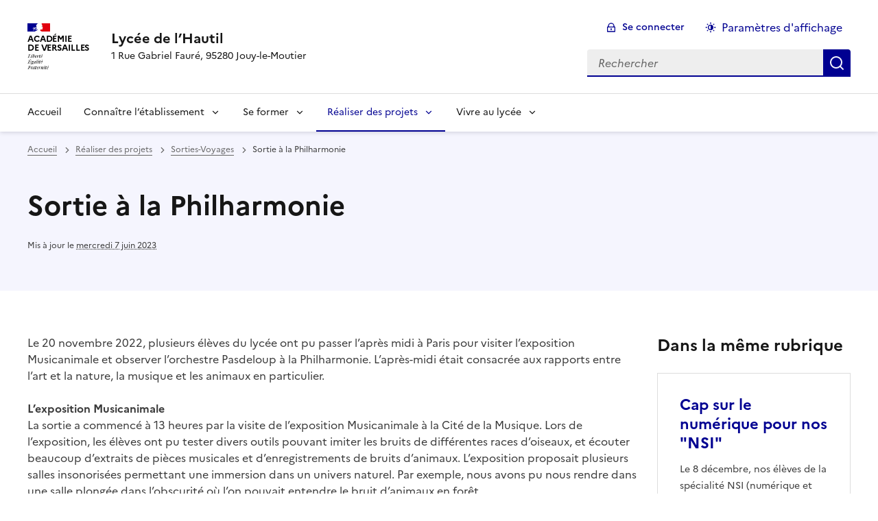

--- FILE ---
content_type: text/html; charset=utf-8
request_url: https://lyc-hautil-jouy.ac-versailles.fr/spip.php?article2958
body_size: 8146
content:
<!DOCTYPE html>
<html dir="ltr" lang="fr" class="ltr fr no-js" data-fr-scheme="system">
<head>
	<script type='text/javascript'>/*<![CDATA[*/(function(H){H.className=H.className.replace(/\bno-js\b/,'js')})(document.documentElement);/*]]>*/</script>
	<title>Lycée de l'Hautil - 1 Rue Gabriel Fauré, 95280 Jouy-le-Moutier</title>
	<meta name="description" content="Site du lyc&#233;e de l&#039;Hautil de Jouy-le-Moutier (95280)" />
	<meta http-equiv="Content-Type" content="text/html; charset=utf-8" />
<meta name="viewport" content="width=device-width, initial-scale=1" />


<link rel="alternate" type="application/rss+xml" title="Syndiquer tout le site" href="spip.php?page=backend" />


<link rel="stylesheet" href="squelettes-dist/css/spip.css?1724149392" type="text/css" />
<script type="text/javascript">/* <![CDATA[ */
var mediabox_settings={"auto_detect":true,"ns":"box","tt_img":true,"sel_g":".galerie .mediabox","sel_c":".mediabox","str_ssStart":"Diaporama","str_ssStop":"Arr\u00eater","str_cur":"{current}\/{total}","str_prev":"Pr\u00e9c\u00e9dent","str_next":"Suivant","str_close":"Fermer","str_loading":"Chargement\u2026","str_petc":"Taper \u2019Echap\u2019 pour fermer","str_dialTitDef":"Boite de dialogue","str_dialTitMed":"Affichage d\u2019un media","splash_url":"","lity":{"skin":"_simple-dark","maxWidth":"90%","maxHeight":"90%","minWidth":"400px","minHeight":"","slideshow_speed":"2500","opacite":"0.9","defaultCaptionState":"expanded"}};
/* ]]> */</script>
<!-- insert_head_css -->
<link rel="stylesheet" href="plugins-dist/mediabox/lib/lity/lity.css?1724149388" type="text/css" media="all" />
<link rel="stylesheet" href="plugins-dist/mediabox/lity/css/lity.mediabox.css?1724149388" type="text/css" media="all" />
<link rel="stylesheet" href="plugins-dist/mediabox/lity/skins/_simple-dark/lity.css?1724149388" type="text/css" media="all" /><link rel='stylesheet' type='text/css' media='all' href='plugins-dist/porte_plume/css/barre_outils.css?1724149390' />
<link rel='stylesheet' type='text/css' media='all' href='local/cache-css/cssdyn-css_barre_outils_icones_css-438e639e.css?1751866056' />
<link rel="stylesheet" type="text/css" href="plugins/agenda/css/spip.agenda.css" /><link rel="stylesheet" type="text/css" href="plugins/oembed/css/oembed.css?1767455691" />



<link rel="stylesheet" href="plugins/squelette-dsfr/dsfr/dsfr.min.css?1767455691" type="text/css" />
<link rel="stylesheet" href="plugins/squelette-dsfr/dsfr/utility/utility.main.css?1767455691" type="text/css" />
<link rel="stylesheet" href="plugins/squelette-dsfr/dsfr/dsfr.spip.css?1767455691" type="text/css" />




<script src="prive/javascript/jquery.js?1724149386" type="text/javascript"></script>

<script src="prive/javascript/jquery.form.js?1724149386" type="text/javascript"></script>

<script src="prive/javascript/jquery.autosave.js?1724149386" type="text/javascript"></script>

<script src="prive/javascript/jquery.placeholder-label.js?1724149386" type="text/javascript"></script>

<script src="prive/javascript/ajaxCallback.js?1724149386" type="text/javascript"></script>

<script src="prive/javascript/js.cookie.js?1724149386" type="text/javascript"></script>
<!-- insert_head -->
<script src="plugins-dist/mediabox/lib/lity/lity.js?1724149388" type="text/javascript"></script>
<script src="plugins-dist/mediabox/lity/js/lity.mediabox.js?1724149388" type="text/javascript"></script>
<script src="plugins-dist/mediabox/javascript/spip.mediabox.js?1724149388" type="text/javascript"></script><script type='text/javascript' src='plugins-dist/porte_plume/javascript/jquery.markitup_pour_spip.js?1724149390'></script>
<script type='text/javascript' src='plugins-dist/porte_plume/javascript/jquery.previsu_spip.js?1724149390'></script>
<script type='text/javascript' src='local/cache-js/jsdyn-javascript_porte_plume_start_js-0bc5a9e4.js?1751866056'></script>
<script type='text/javascript' src='local/cache-js/jsdyn-jquery_cookiebar_js-de49f8fa.js?1751866056'></script>
<script type='text/javascript' src='plugins/squelette-dsfr/js/jquery.cookiebar.call.js'></script><link rel="alternate" type="application/json+oembed" href="https://lyc-hautil-jouy.ac-versailles.fr/oembed.api/?format=json&amp;url=https%3A%2F%2Flyc-hautil-jouy.ac-versailles.fr%2Fspip.php%3Farticle2958" />






<meta name="generator" content="SPIP 4.1.18" />





<meta name="theme-color" content="#000091"><!-- Défini la couleur de thème du navigateur (Safari/Android) -->
<link rel="apple-touch-icon" href="plugins/squelette-dsfr/favicon/apple-touch-icon.png"><!-- 180×180 -->
<link rel="icon" href="plugins/squelette-dsfr/favicon/favicon.svg" type="image/svg+xml">
<link rel="shortcut icon" href="plugins/squelette-dsfr/favicon/favicon.ico" type="image/x-icon"><!-- 32×32 -->
<link rel="manifest" href="plugins/squelette-dsfr/favicon/manifest.webmanifest" crossorigin="use-credentials"></head>

<body id="top"  class="pas_surlignable page_article ">
<header role="banner" class="fr-header">
    <div class="fr-header__body">
        <div class="fr-container">
            <div class="fr-header__body-row">
                <div class="fr-header__brand fr-enlarge-link">
                    <div class="fr-header__brand-top">
                        <div class="fr-header__logo">
                            <p class="fr-logo">
                                
								 Académie<br>de Versailles
                            </p>
                        </div>
                         
                            
                        
                        <div class="fr-header__navbar">
                            <button class="fr-btn--search fr-btn" data-fr-opened="false" aria-controls="modal-recherche" title="Rechercher">
                                Rechercher
                            </button>
                            <button class="fr-btn--menu fr-btn" data-fr-opened="false" aria-controls="modal-menu" aria-haspopup="menu" title="Menu" id="fr-btn-menu-mobile-3">
                                Menu
                            </button>
                        </div>
                    </div>
                    <div class="fr-header__service">
                        <a href="http://lyc-hautil-jouy.ac-versailles.fr" title="Accueil - Lycée de l&#8217;Hautil"   aria-label="revenir à l'accueil du site">
                            <p class="fr-header__service-title">Lycée de l&#8217;Hautil</p>
                        </a>
                        <p class="fr-header__service-tagline">1 Rue Gabriel Fauré, 95280 Jouy-le-Moutier</p>
                    </div>
                </div>
                <div class="fr-header__tools">
                    <div class="fr-header__tools-links">
                        <ul class="fr-btns-group">
                             
                             <li>
                            <a class="fr-btn fr-fi-lock-line" href="spip.php?page=connexion&amp;url=spip.php%3Farticle2958" aria-label="ouvrir le formulaire de connexion" title="connexion" rel="nofollow">Se connecter</a>
                            </li>
                            
                            
                            
							<li>
								<button class="fr-link fr-fi-theme-fill fr-link--icon-left fr-pt-0" aria-controls="fr-theme-modal" data-fr-opened="false" aria-label="Changer les paramêtres d'affichage" title="Paramètres d'affichage">Paramètres d'affichage</button>
							</li>
                        </ul>
                    </div>
                    <div class="fr-header__search fr-modal" id="modal-recherche">
                        <div class="fr-container fr-container-lg--fluid">
                            <button class="fr-btn--close fr-btn" aria-controls="modal-recherche">Fermer</button>
                                <form action="spip.php?page=recherche" method="get">
	<div class="fr-search-bar" id="formulaire_recherche" role="search">
		<input name="page" value="recherche" type="hidden"
/>

		
		<label for="recherche" class="fr-label">Rechercher :</label>
		<input type="search" class="fr-input" size="10" placeholder="Rechercher" name="recherche" id="recherche" accesskey="4" autocapitalize="off" autocorrect="off"
		/><button type="submit" class="fr-btn" value="Rechercher" title="Rechercher" />


</div>
</form>

                        </div>
                    </div>
                </div>
            </div>
        </div>
    </div>
    <div class="fr-header__menu fr-modal" id="modal-menu" aria-labelledby="fr-btn-menu-mobile-1">
        <div class="fr-container">
            <button class="fr-btn--close fr-btn" aria-controls="modal-menu">Fermer</button>
            <div class="fr-header__menu-links"></div>
			   <nav class="fr-nav" id="header-navigation" role="navigation" aria-label="Menu principal">
    <ul class="fr-nav__list">
        <li class="fr-nav__item active">
            <a class="fr-nav__link active" href="http://lyc-hautil-jouy.ac-versailles.fr" target="_self"    aria-label="Revenir à la page d'accueil" title="Accueil">Accueil</a>
        </li>

        
        <li class="fr-nav__item  ">
            
                <button class="fr-nav__btn" aria-expanded="false" aria-controls="menu-169"   >Connaître l&#8217;établissement</button>
                <div class="fr-collapse fr-menu" id="menu-169">
                    <ul class="fr-menu__list">
                        <li>
                            <a class="fr-nav__link fr-text--light"  aria-label="Ouvrir la rubrique Connaître l&#8217;établissement" title="Connaître l&#8217;établissement" href="spip.php?rubrique169" target="_self" ><i>Voir toute la rubrique</i></a>
                        </li>
            
                        <li>
                            <a class="fr-nav__link"  aria-label="Ouvrir la rubrique Présentation générale" title="Présentation générale" href="spip.php?rubrique249" target="_self" >Présentation générale</a>
                        </li>
            
                        <li>
                            <a class="fr-nav__link"  aria-label="Ouvrir la rubrique Règlement intérieur" title="Règlement intérieur" href="spip.php?rubrique250" target="_self" >Règlement intérieur</a>
                        </li>
            
                        <li>
                            <a class="fr-nav__link"  aria-label="Ouvrir la rubrique Accès au lycée" title="Accès au lycée" href="spip.php?rubrique100" target="_self" >Accès au lycée</a>
                        </li>
            
                        <li>
                            <a class="fr-nav__link"  aria-label="Ouvrir la rubrique Vos interlocuteurs" title="Vos interlocuteurs" href="spip.php?rubrique179" target="_self" >Vos interlocuteurs</a>
                        </li>
            
                        <li>
                            <a class="fr-nav__link"  aria-label="Ouvrir la rubrique Résultats" title="Résultats" href="spip.php?rubrique178" target="_self" >Résultats</a>
                        </li>
            
                    </ul>
                </div>
            
        </li>
        
        <li class="fr-nav__item  ">
            
                <button class="fr-nav__btn" aria-expanded="false" aria-controls="menu-171"   >Se former</button>
                <div class="fr-collapse fr-menu" id="menu-171">
                    <ul class="fr-menu__list">
                        <li>
                            <a class="fr-nav__link fr-text--light"  aria-label="Ouvrir la rubrique Se former" title="Se former" href="spip.php?rubrique171" target="_self" ><i>Voir toute la rubrique</i></a>
                        </li>
            
                        <li>
                            <a class="fr-nav__link"  aria-label="Ouvrir la rubrique Enseignement général" title="Enseignement général" href="spip.php?rubrique193" target="_self" >Enseignement général</a>
                        </li>
            
                        <li>
                            <a class="fr-nav__link"  aria-label="Ouvrir la rubrique Enseignement Technologique" title="Enseignement Technologique" href="spip.php?rubrique194" target="_self" >Enseignement Technologique</a>
                        </li>
            
                        <li>
                            <a class="fr-nav__link"  aria-label="Ouvrir la rubrique Enseignement Professionnel" title="Enseignement Professionnel" href="spip.php?rubrique195" target="_self" >Enseignement Professionnel</a>
                        </li>
            
                        <li>
                            <a class="fr-nav__link"  aria-label="Ouvrir la rubrique Formation Post-Bac - BTS " title="Formation Post-Bac - BTS " href="spip.php?rubrique196" target="_self" >Formation Post-Bac - BTS </a>
                        </li>
            
                        <li>
                            <a class="fr-nav__link"  aria-label="Ouvrir la rubrique Informations générales - Classes professionnelles " title="Informations générales - Classes professionnelles " href="spip.php?rubrique253" target="_self" >Informations générales - Classes professionnelles </a>
                        </li>
            
                        <li>
                            <a class="fr-nav__link"  aria-label="Ouvrir la rubrique Prépa IEP" title="Prépa IEP" href="spip.php?rubrique239" target="_self" >Prépa IEP</a>
                        </li>
            
                    </ul>
                </div>
            
        </li>
        
        <li class="fr-nav__item  on active ">
            
                <button class="fr-nav__btn" aria-expanded="false" aria-controls="menu-170"  on aria-current="page" >Réaliser des projets</button>
                <div class="fr-collapse fr-menu" id="menu-170">
                    <ul class="fr-menu__list">
                        <li>
                            <a class="fr-nav__link fr-text--light"  aria-label="Ouvrir la rubrique Réaliser des projets" title="Réaliser des projets" href="spip.php?rubrique170" target="_self" ><i>Voir toute la rubrique</i></a>
                        </li>
            
                        <li>
                            <a class="fr-nav__link"  aria-label="Ouvrir la rubrique Temps forts " title="Temps forts " href="spip.php?rubrique256" target="_self" >Temps forts </a>
                        </li>
            
                        <li>
                            <a class="fr-nav__link"  aria-label="Ouvrir la rubrique Sorties-Voyages" title="Sorties-Voyages" href="spip.php?rubrique191" target="_self" >Sorties-Voyages</a>
                        </li>
            
                        <li>
                            <a class="fr-nav__link"  aria-label="Ouvrir la rubrique Projets Développement durable" title="Projets Développement durable" href="spip.php?rubrique190" target="_self" >Projets Développement durable</a>
                        </li>
            
                        <li>
                            <a class="fr-nav__link"  aria-label="Ouvrir la rubrique Projets Arts-Culture" title="Projets Arts-Culture" href="spip.php?rubrique258" target="_self" >Projets Arts-Culture</a>
                        </li>
            
                    </ul>
                </div>
            
        </li>
        
        <li class="fr-nav__item  ">
            
                <button class="fr-nav__btn" aria-expanded="false" aria-controls="menu-173"   >Vivre au lycée</button>
                <div class="fr-collapse fr-menu" id="menu-173">
                    <ul class="fr-menu__list">
                        <li>
                            <a class="fr-nav__link fr-text--light"  aria-label="Ouvrir la rubrique Vivre au lycée" title="Vivre au lycée" href="spip.php?rubrique173" target="_self" ><i>Voir toute la rubrique</i></a>
                        </li>
            
                        <li>
                            <a class="fr-nav__link"  aria-label="Ouvrir la rubrique La Maison des Lycéens (MDL) et le Conseil de la Vie Lycéenne (CVL)" title="La Maison des Lycéens (MDL) et le Conseil de la Vie Lycéenne (CVL)" href="spip.php?rubrique198" target="_self" >La Maison des Lycéens (MDL) et le Conseil de la Vie Lycéenne (CVL)</a>
                        </li>
            
                        <li>
                            <a class="fr-nav__link"  aria-label="Ouvrir la rubrique C.D.I. et Culture" title="C.D.I. et Culture" href="spip.php?rubrique172" target="_self" >C.D.I. et Culture</a>
                        </li>
            
                        <li>
                            <a class="fr-nav__link"  aria-label="Ouvrir la rubrique Association Sportive" title="Association Sportive" href="spip.php?rubrique199" target="_self" >Association Sportive</a>
                        </li>
            
                        <li>
                            <a class="fr-nav__link"  aria-label="Ouvrir la rubrique Accompagnement des élèves" title="Accompagnement des élèves" href="spip.php?rubrique174" target="_self" >Accompagnement des élèves</a>
                        </li>
            
                    </ul>
                </div>
            
        </li>
        
    </ul>
</nav> 
			
        </div>
    </div>
</header>
<main id="main" role="main" class="fr-pb-6w">

	<section class="fr-acticle-header fr-background-alt--blue-france">
		<div class="fr-container ">

			<nav role="navigation" class="fr-breadcrumb" aria-label="vous êtes ici :">
				<button class="fr-breadcrumb__button" aria-expanded="false" aria-controls="breadcrumb-1">Voir le fil d’Ariane</button>
				<div class="fr-collapse" id="breadcrumb-1">
					<ol class="fr-breadcrumb__list">
						<li><a class="fr-breadcrumb__link" title="Accueil du site" aria-label="revenir à l'accueil du site"  href="http://lyc-hautil-jouy.ac-versailles.fr/">Accueil</a></li>
						
						<li><a class="fr-breadcrumb__link" title="Réaliser des projets" href="spip.php?rubrique170" aria-label="ouvrir la rubrique Réaliser des projets" >Réaliser des projets</a>
						</li>
						
						<li><a class="fr-breadcrumb__link" title="Sorties-Voyages" href="spip.php?rubrique191" aria-label="ouvrir la rubrique Sorties-Voyages" >Sorties-Voyages</a>
						</li>
						
						<li><a class="fr-breadcrumb__link" aria-current="page">Sortie à la Philharmonie</a></li>
					</ol>
				</div>
			</nav>
			
			<h1 class="fr-h1 crayon article-titre-2958 ">Sortie à la Philharmonie</h1>
			

			
			
			<p class="fr-text--xs">Mis à jour le <abbr class="published" title="2023-02-17T08:18:45Z">mercredi 7 juin 2023</abbr>  </p>
			
			</div>

	</section>
	<div class="fr-container fr-mt-8w">
		<div class="fr-grid-row fr-grid-row--gutters">


			<!-- Colonne affichage principal -->
			<div class="fr-col-12 fr-col-md-8 fr-col-lg-9">
				<div class="crayon article-texte-2958 "><p>Le 20 novembre 2022, plusieurs élèves du lycée ont pu passer l&#8217;après midi à Paris pour visiter l&#8217;exposition Musicanimale et observer l&#8217;orchestre Pasdeloup à la Philharmonie. L’après-midi était consacrée aux rapports entre l’art et la nature, la musique et les animaux en particulier.</p>
<p><strong>L&#8217;exposition Musicanimale</strong><br class='autobr' />
La sortie a commencé à 13 heures par la visite de l&#8217;exposition Musicanimale à la Cité de la Musique. Lors de l&#8217;exposition, les élèves ont pu tester divers outils pouvant imiter les bruits de différentes races d’oiseaux, et écouter beaucoup d’extraits de pièces musicales et d’enregistrements de bruits d’animaux. L&#8217;exposition proposait plusieurs salles insonorisées permettant une immersion dans un univers naturel. Par exemple, nous avons pu nous rendre dans une salle plongée dans l&#8217;obscurité où l&#8217;on pouvait entendre le bruit d&#8217;animaux en forêt.<br class='autobr' />
Des casques, pouvant être branchés sur les différentes prises réparties un peu partout dans l’exposition, ont été confiés aux élèves afin de leur permettre d&#8217;écouter des bruits d&#8217;animaux comme le bruit d&#8217;un lapin qui rêve, des histoires comme celle du rite du Tarentisme ou encore des musiques faites à partir de bruits d’insectes.</p>
<p><strong>Le concert symphonique</strong><br class='autobr' />
Suite à l&#8217;exposition, nous nous sommes dirigés vers la Philharmonie pour observer la performance de l&#8217;orchestre Pasdeloup, à 16 heures. L&#8217;orchestre Pasdeloup est le plus ancien orchestre symphonique en France, il a fêté ses 160 ans en 2021.<br class='autobr' />
Le concert avait pour thème les animaux, plusieurs artistes y ont participé&nbsp;: Pierre Dumoussaud (chef d’orchestre), Mehdi Baki (danseur), Marion Baglan (soprano) et Guillaume Paire (baryton)<br class='autobr' />
Nous avons pu écouter le Lac des Cygnes de Tchaïkovski, le Duo des Chats de Rossini, le Duo de la mouche d’Offenbach, Les Animaux Modèles de Poulenc, Dança dos mosquitos et Uirapurú de Villa-Lobos. Le concert mêlait musique et bruits d’animaux, entre les morceaux.</p>
<p>Afeni M., élève de TSTMG1</p></div>

				
				

				
				<div class="documents_galerie fr-mt-8w fr-col-12" id="documents_joints">
		<h2>Galerie d'images</h2>
		
		<a href="IMG/jpg/img_2452.jpg" type="image/jpeg" class="fr-mr-3w" onclick="location.href='https://lyc-hautil-jouy.ac-versailles.fr/spip.php?article2958&amp;id_document=4353#documents_portfolio';return false;"><img src='local/cache-vignettes/L267xH200/img_2452-84030.jpg?1767643730' width='267' height='200' class='image_galerie' alt='' /></a>
		
		
		<a href="IMG/jpg/img_2454.jpg" type="image/jpeg" class="fr-mr-3w" onclick="location.href='https://lyc-hautil-jouy.ac-versailles.fr/spip.php?article2958&amp;id_document=4354#documents_portfolio';return false;"><img src='local/cache-vignettes/L150xH200/img_2454-14dca.jpg?1767643731' width='150' height='200' class='image_galerie' alt='' /></a>
		
		
		<a href="IMG/jpg/img_2470.jpg" type="image/jpeg" class="fr-mr-3w" onclick="location.href='https://lyc-hautil-jouy.ac-versailles.fr/spip.php?article2958&amp;id_document=4355#documents_portfolio';return false;"><img src='local/cache-vignettes/L267xH200/img_2470-f671e.jpg?1767643731' width='267' height='200' class='image_galerie' alt='' /></a>
		
		
	</div><!--#documents_joints-->

				

				
				<a href="#forum" name="forum" id="forum"></a>				


			</div><!-- Fin Colonne affichage principal -->




			<!-- Colonne affichage autres articles -->
			<div class="fr-col-12 fr-col-md-4 fr-col-lg-3">
				



				
				
					<h4>Dans la même rubrique</h4>
						<div class="fr-grid-row fr-grid-row--gutters">
							
								<div class="fr-col-12 fr-col-sm-6 fr-col-md-12">
									<div class="fr-card fr-enlarge-link transparent">
		<div class="fr-card__body">
			<div class="fr-card__content">
				<h3 class="fr-card__title">
					<a aria-describedby=" 

Le 8 décembre, nos élèves de la spécialité NSI (numérique et sciences informatiques) ont bénéficié (...) " aria-label="Ouvrir l'article Cap sur le numérique pour nos "NSI"" title="Cap sur le numérique pour nos "NSI"" href="spip.php?article3116">Cap sur le numérique pour nos "NSI"</a>
				</h3>
				<p class="fr-card__desc"> 

Le 8 décembre, nos élèves de la spécialité NSI (numérique et sciences informatiques) ont bénéficié (...) </p>
				
				<div class="fr-card__end">
					<p class="fr-card__detail">8 janvier 2026</p>
				</div>
			</div>
		</div>
		
	</div>								</div>
							
								<div class="fr-col-12 fr-col-sm-6 fr-col-md-12">
									<div class="fr-card fr-enlarge-link transparent">
		<div class="fr-card__body">
			<div class="fr-card__content">
				<h3 class="fr-card__title">
					<a aria-describedby=" 

Durant l’année scolaire 2024-2025, les élèves de Première BAC Pro AGORA et Accueil ont participé à (...) " aria-label="Ouvrir l'article Un projet pédagogique au cœur de l’histoire et de la mémoire" title="Un projet pédagogique au cœur de l’histoire et de la mémoire" href="spip.php?article3115">Un projet pédagogique au cœur de l’histoire et de la mémoire</a>
				</h3>
				<p class="fr-card__desc"> 

Durant l’année scolaire 2024-2025, les élèves de Première BAC Pro AGORA et Accueil ont participé à (...) </p>
				
				<div class="fr-card__end">
					<p class="fr-card__detail">8 janvier 2026</p>
				</div>
			</div>
		</div>
		
	</div>								</div>
							
								<div class="fr-col-12 fr-col-sm-6 fr-col-md-12">
									<div class="fr-card fr-enlarge-link transparent">
		<div class="fr-card__body">
			<div class="fr-card__content">
				<h3 class="fr-card__title">
					<a aria-describedby="Les élèves de première BAC Pro Accueil ont participé à une journée enrichissante consacrée à la découverte du luxe à la française." aria-label="Ouvrir l'article Découverte de l&#8217;univers du luxe pour nos élèves&nbsp;!" title="Découverte de l&#8217;univers du luxe pour nos élèves&nbsp;!" href="spip.php?article3114">Découverte de l&#8217;univers du luxe pour nos élèves&nbsp;!</a>
				</h3>
				<p class="fr-card__desc">Les élèves de première BAC Pro Accueil ont participé à une journée enrichissante consacrée à la découverte du luxe à la française.</p>
				
				<div class="fr-card__end">
					<p class="fr-card__detail">19 décembre 2025</p>
				</div>
			</div>
		</div>
		
	</div>								</div>
							
						</div>
				

			</div>

			
		</div>
	</div>


</main>

<!-- footer avec partenaires -->
  <div class="fr-share fr-mt-5w">
	<div class="fr-container">
	<p class="fr-share__title">Partager la page</p>
	<ul class="fr-share__group">
		<li>
			<a class="fr-share__link fr-share__link--facebook" title="Partager sur Facebook - nouvelle fenêtre" href="https://www.facebook.com/sharer.php?u=https://lyc-hautil-jouy.ac-versailles.fr/spip.php?article2958" target="_blank" rel="noopener" onclick="window.open(this.href,'Partager sur Facebook','toolbar=no,location=yes,status=no,menubar=no,scrollbars=yes,resizable=yes,width=600,height=450'); event.preventDefault();">Partager sur Facebook</a>
		</li>
		<li>
			<!-- Les paramètres de la reqûete doivent être URI-encodés (ex: encodeURIComponent() en js) -->
			<a class="fr-share__link fr-share__link--twitter" title="Partager sur Twitter - nouvelle fenêtre" href="https://twitter.com/intent/tweet?url=https://lyc-hautil-jouy.ac-versailles.fr/spip.php?article2958&text=Sortie à la Philharmonie&via=[À MODIFIER - via]&hashtags=[À MODIFIER - hashtags]" target="_blank" rel="noopener" onclick="window.open(this.href,'Partager sur Twitter','toolbar=no,location=yes,status=no,menubar=no,scrollbars=yes,resizable=yes,width=600,height=420'); event.preventDefault();">Partager sur Twitter</a>
		</li>
		<li>
			<a class="fr-share__link fr-share__link--linkedin" title="Partager sur LinkedIn - nouvelle fenêtre" href="https://www.linkedin.com/shareArticle?url=https://lyc-hautil-jouy.ac-versailles.fr/spip.php?article2958&title=Sortie à la Philharmonie" target="_blank" rel="noopener" onclick="window.open(this.href,'Partager sur LinkedIn','toolbar=no,location=yes,status=no,menubar=no,scrollbars=yes,resizable=yes,width=550,height=550'); event.preventDefault();">Partager sur LinkedIn</a>
		</li>
		<li>
			<a class="fr-share__link fr-share__link--mail" href="mailto:?subject=Sortie à la Philharmonie&body=Voir cette page du site Lycée de l&#8217;Hautil : https://lyc-hautil-jouy.ac-versailles.fr/spip.php?article2958" title="Partager par email" target="_blank">Partager par email</a>
		</li>
		<li>
			<button class="fr-share__link fr-share__link--copy" title="Copier dans le presse-papier" onclick="navigator.clipboard.writeText(window.location);alert('Adresse copiée dans le presse papier.');">Copier dans le presse-papier</button>
		</li>
	</ul>
</div>
</div>


  <!-- reseaux sociaux -->

<div class="fr-follow fr-mt-3w fr-background-alt--blue-france">
    <div class="fr-container">
        <div class="fr-grid-row">
            <div class="fr-col-12">
                <div class="fr-follow__social">
                    <p class="fr-h5">Suivez-nous
                        <br> sur les réseaux sociaux
                    </p>
                    <ul class="fr-btns-group fr-btns-group--lg">
                        
						
						
						 <li><a class="fr-btn--instagram fr-btn" aria-label="ouvrir la page Instagram" href="https://www.instagram.com/as_hautil_jlm95/" target="_blank" title="Page Instagram">Instagram</a></li>
						
						
						
                        <li><a class="fr-icon-rss-fill fr-btn" aria-label="S'abonner au flux RSS" href="spip.php?page=backend" target="_blank" title="S'abonner au flux RSS">RSS</a>
                    </ul>
                </div>
            </div>
        </div>
    </div>
</div>
<footer class="fr-footer fr-pb-3w" role="contentinfo" id="footer-1060">
    <div class="fr-container">
        <div class="fr-footer__body">
            <div class="fr-footer__brand fr-enlarge-link">
                <a href="http://lyc-hautil-jouy.ac-versailles.fr" title="Retour à l’accueil"   aria-label="Revenir à l'accueil du site">
                    <p class="fr-logo">
                        
                    </p>
                </a>
            </div>
            <div class="fr-footer__content">
                <p class="fr-footer__content-desc"> 2023 - 2026 Lycée de l&#8217;Hautil</p>
                <ul class="fr-footer__content-list">
                    
                </ul>
            </div>
        </div>
		
        <div class="fr-footer__bottom">
            <ul class="fr-footer__bottom-list">
                <li class="fr-footer__bottom-item">
                    <a class="fr-footer__bottom-link" href="spip.php?page=plan"  title="Plan du site" aria-label="ouvrir le plan du site">Plan du site</a>
                </li>
				 
				<li class="fr-footer__bottom-item">
					<a class="fr-footer__bottom-link" href="spip.php?page=contact"  title="Contact" aria-label="ouvrir le formulaire de contact">Nous contacter</a>
				</li>
				
                <li class="fr-footer__bottom-item">
                    <a class="fr-footer__bottom-link" href="#">Accessibilité : non conforme</a>
                </li>
                <li class="fr-footer__bottom-item">
                    <a class="fr-footer__bottom-link" href="spip.php?page=mentions"  title="Mentions" aria-label="voir les mentions légales">Mentions légales</a>
                </li>
                
                
				<li class="fr-footer__bottom-item">
					<button class="fr-footer__bottom-link fr-fi-theme-fill fr-link--icon-left" aria-controls="fr-theme-modal" data-fr-opened="false" title="Modifier les paramêtres d'affichage">Paramètres d'affichage</button>
				</li>
				<li class="fr-footer__bottom-item">
					<a class="fr-footer__bottom-link fr-fi-rss-line fr-link--icon-left" href="spip.php?page=backend" title="S'abonner au flux RSS">Flux RSS</a>
				</li>
            </ul>
			

        </div>
    </div>
</footer>



<dialog id="fr-theme-modal" class="fr-modal" role="dialog" aria-labelledby="fr-theme-modal-title">
	<div class="fr-container fr-container--fluid fr-container-md">
		<div class="fr-grid-row fr-grid-row--center">
			<div class="fr-col-12 fr-col-md-8 ">
				<div class="fr-modal__body">
					<div class="fr-modal__header">
						<button class="fr-link--close fr-link" aria-controls="fr-theme-modal">Fermer</button>
					</div>
					<div class="fr-modal__content">
						<h1 id="fr-theme-modal-title" class="fr-modal__title">
							Paramètres d’affichage
						</h1>
						<p>Choisissez un thème pour personnaliser l’apparence du site.</p>
						<div class="fr-grid-row fr-grid-row--gutters">
							<div class="fr-col">
								<div id="fr-display" class="fr-form-group fr-display">
									<div class="fr-form-group">
										<fieldset class="fr-fieldset">
											<div class="fr-fieldset__content">
												<div class="fr-radio-group fr-radio-rich">
													<input value="light" type="radio" id="fr-radios-theme-light" name="fr-radios-theme">
													<label class="fr-label" for="fr-radios-theme-light">Thème clair
													</label>
													<div class="fr-radio-rich__img" data-fr-inject-svg>
														<img src="plugins/squelette-dsfr/img/light.svg" alt="">
														<!-- L’alternative de l’image (attribut alt) doit rester vide car l’image est illustrative et ne doit pas être restituée aux technologies d’assistance -->
													</div>
												</div>
												<div class="fr-radio-group fr-radio-rich">
													<input value="dark" type="radio" id="fr-radios-theme-dark" name="fr-radios-theme">
													<label class="fr-label" for="fr-radios-theme-dark">Thème sombre
													</label>
													<div class="fr-radio-rich__img" data-fr-inject-svg>
														<img src="plugins/squelette-dsfr/img/dark.svg" alt="">
														<!-- L’alternative de l’image (attribut alt) doit rester vide car l’image est illustrative et ne doit pas être restituée aux technologies d’assistance -->
													</div>
												</div>
												<div class="fr-radio-group fr-radio-rich">
													<input value="system" type="radio" id="fr-radios-theme-system" name="fr-radios-theme">
													<label class="fr-label" for="fr-radios-theme-system">Système
														<span class="fr-hint-text">Utilise les paramètres système.</span>
													</label>
													<div class="fr-radio-rich__img" data-fr-inject-svg>
														<img src="plugins/squelette-dsfr/img/system.svg" alt="">
														<!-- L’alternative de l’image (attribut alt) doit rester vide car l’image est illustrative et ne doit pas être restituée aux technologies d’assistance -->
													</div>
												</div>
											</div>
										</fieldset>
									</div>
								</div>

							</div>
							<div class="fr-col">
								<div id="fr-display2" class="fr-form-group fr-display">
									<div class="fr-form-group">
										<fieldset class="fr-fieldset">
											<div class="fr-fieldset__content">
												<div class="fr-radio-group fr-radio-rich">
													<input value="light" type="radio" id="fr-radios-dyslexic-non" name="fr-radios-dyslexic"
																												checked
																											>
													<label class="fr-label marianne" for="fr-radios-dyslexic-non">Police Marianne
													</label>
													<div class="fr-radio-rich__img" data-fr-inject-svg>
														<h1 class="fr-text-center fr-width-100 fr-mt-2w marianne">AB</h1>
														<!-- L’alternative de l’image (attribut alt) doit rester vide car l’image est illustrative et ne doit pas être restituée aux technologies d’assistance -->
													</div>
												</div>
												<div class="fr-radio-group fr-radio-rich">
													<input value="dark" type="radio" id="fr-radios-dyslexic-oui" name="fr-radios-dyslexic"
																										>
													<label class="fr-label dyslexic" for="fr-radios-dyslexic-oui">Police OpenDyslexic
													</label>
													<div class="fr-radio-rich__img" data-fr-inject-svg>
														<h1 class="fr-text-center fr-width-100 fr-mt-2w dyslexic">AB</h1>
														<!-- L’alternative de l’image (attribut alt) doit rester vide car l’image est illustrative et ne doit pas être restituée aux technologies d’assistance -->
													</div>
												</div>

											</div>
										</fieldset>
									</div>
								</div>

							</div>
						</div>
					</div>
				</div>
			</div>
		</div>
	</div>
</dialog>


<script>
	$('table').removeClass('spip');
	$('table').addClass('fr-table');
</script>

<a class="fr-link fr-icon-arrow-up-fill fr-link--icon-right fr-pr-2w fr-pb-2w fr-display-none" href="#top" id="backtToTop">
	Haut de page
</a>
</body>

<script type="module" src="plugins/squelette-dsfr/dsfr/dsfr.module.min.js"></script>
<script type="text/javascript" nomodule src="plugins/squelette-dsfr/dsfr/dsfr.nomodule.min.js"></script>

<script>
    document.getElementById('fr-radios-dyslexic-oui').onclick = function(){
        console.log("OpenDislexic");
        document.getElementsByTagName('body')[0].classList.add("dyslexic");
        Cookies.set("daneVersaillesDyslexic",  "oui", { expires: 15 });

    }

    document.getElementById('fr-radios-dyslexic-non').onclick = function(){
        console.log("Marianne");
        document.getElementsByTagName('body')[0].classList.remove('dyslexic');
        Cookies.set("daneVersaillesDyslexic",  "non", { expires: 15 });

    }
</script>

<script>
    // Scroll to top button appear
    jQuery(document).on('scroll', function() {
        var scrollDistance = $(this).scrollTop();
        if (scrollDistance > 100) {
            $('#backtToTop').removeClass('fr-display-none');
        } else {
            $('#backtToTop').addClass('fr-display-none');
        }
    });



</script>

</html>

